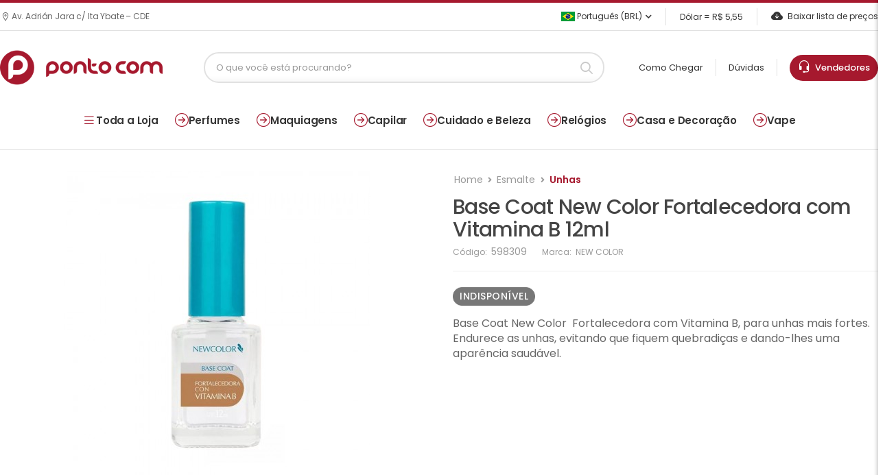

--- FILE ---
content_type: text/html; charset=ISO-8859-1
request_url: https://www.pontocom.com/produto/base-coat-new-color-fortalecedora-com-vitamina-b-12ml-pontocom
body_size: 15267
content:
<!DOCTYPE html>
<html lang="pt-br">
<head>
<meta charset="iso-8859-1">
<meta name="viewport" content="width=device-width, initial-scale=1.0, minimum-scale=1.0">
	
    <title>Base Coat New Color  Fortalecedora Com Vitamina B 12ml - Pontocom</title>

    <meta name="keywords" content="perfumes, bolsas, relogios, arguiles, tabacos, vape" />
    <meta name="description" content="Encontre Base Coat New Color  Fortalecedora com Vitamina B 12ml na PontoCom com os melhores preços do mercado. Aqui oferecemos produtos de qualidade excepcional" />
    <meta property="og:locale" content="pt_BR" />
	<meta property="og:title" content="Ponto Com Super Store" />
	<meta property="og:description" content="Buscamos entregar a solução perfeita para as necessidades do consumidor." />	
    <meta property="og:type" content="website" />
        <meta property="og:image" content="https://www.pontocom.com/img/p/IMG_598309_1.JPG"/>
        <meta property="og:site_name" content="Ponto Com" />
    
<base href="https://www.pontocom.com/">
<script>
        WebFontConfig = {
            google: { families: [ 'Poppins:400,500,600,700,800' ] }
        };
        ( function ( d ) {
            var wf = d.createElement( 'script' ), s = d.scripts[ 0 ];
            wf.src = 'js/webfont.js';
            wf.async = true;
            s.parentNode.insertBefore( wf, s );
        } )( document );
    </script>

<link rel="apple-touch-icon" sizes="57x57" href="apple-icon-57x57.png">
<link rel="apple-touch-icon" sizes="60x60" href="apple-icon-60x60.png">
<link rel="apple-touch-icon" sizes="72x72" href="apple-icon-72x72.png">
<link rel="apple-touch-icon" sizes="76x76" href="apple-icon-76x76.png">
<link rel="apple-touch-icon" sizes="114x114" href="apple-icon-114x114.png">
<link rel="apple-touch-icon" sizes="120x120" href="apple-icon-120x120.png">
<link rel="apple-touch-icon" sizes="144x144" href="apple-icon-144x144.png">
<link rel="apple-touch-icon" sizes="152x152" href="apple-icon-152x152.png">
<link rel="apple-touch-icon" sizes="180x180" href="apple-icon-180x180.png">
<link rel="icon" type="image/png" sizes="192x192"  href="android-icon-192x192.png">
<link rel="icon" type="image/png" sizes="32x32" href="favicon-32x32.png">
<link rel="icon" type="image/png" sizes="96x96" href="favicon-96x96.png">
<link rel="icon" type="image/png" sizes="16x16" href="favicon-16x16.png">
<link rel="manifest" href="manifest.json">
<meta name="msapplication-TileColor" content="#ffffff">
<meta name="msapplication-TileImage" content="ms-icon-144x144.png">
<meta name="theme-color" content="#ffffff">
<link rel="stylesheet" href="https://use.fontawesome.com/releases/v5.8.1/css/all.css">
<link rel="stylesheet" type="text/css" href="vendor/animate/animate.min.css">
<link href="https://cdn.jsdelivr.net/npm/bootstrap-icons/font/bootstrap-icons.css" rel="stylesheet">

<!-- Plugins CSS File -->
<link rel="stylesheet" type="text/css" href="vendor/magnific-popup/magnific-popup.min.css">
<link rel="stylesheet" type="text/css" href="vendor/owl-carousel/owl.carousel.min.css">

<!-- Main CSS File -->
<link rel="stylesheet" type="text/css" href="css/pontocom.css?v=1726ee73af59b74fc25d1c0781df4f8fe407">
<link rel="stylesheet" href="https://cdn.jsdelivr.net/npm/@fancyapps/ui@4.0.31/dist/fancybox.css" />
<style>
:root {
--primary: #a6192e;
--text: #222;
--text-light: #555;
--border: #eee;
}
</style>
	
<!-- Global site tag (gtag.js) - Google Analytics -->
<script async src="https://www.googletagmanager.com/gtag/js?id=G-M4YSMWEH68"></script>
<script>
window.dataLayer = window.dataLayer || [];
function gtag(){dataLayer.push(arguments);}
gtag('js', new Date());
gtag('config', 'G-M4YSMWEH68');
</script>
	
</head>
<body>
<div class="page-wrapper">
  <h1 class="d-none">PONTO COM S.A</h1>
  <header class="header">
    <div class="header-top">
      <div class="container">
		<div class="header-left">
						<p class="welcome-msg"><i class="d-icon-map"></i> Av. Adrián Jara c/ Ita Ybate – CDE</p>
					</div>  
        <div class="header-right">
          <div class="dropdown ml-5">
                        <a href="#language"> <img src="images/br.png" width="20">&nbsp;Português (BRL) </a>
            <ul class="dropdown-box">
              <li> <a href="language/es"><img src="images/py.png" width="20">&nbsp;Espanhol</a> </li>
            </ul>
                      </div>
		  	
          <span class="divider"></span> <a>Dólar = R$
          5,55          </a>
		  	
		  <span class="divider"></span> <a href="lista-txt" class="help d-lg-show"><i class="bi bi-cloud-arrow-down-fill"></i>
          Baixar lista de preços          </a> </div>
      </div>
    </div>
    <div class="header-middle sticky-header fix-top sticky-content">
      <div class="container">
        <div class="header-left"> <a href="javascript:;" class="mobile-menu-toggle"> <i class="d-icon-bars2"></i> </a> <a href="./" class="logo mr-4"> <img src="logo.png?v=1" alt="logo" /> </a> </div>
        <div class="header-center mr-xl-6 ml-xl-8">
		  	
          <div class="header-search hs-simple mr-0">
            <form action="./" method="get" class="input-wrapper">
              <input type="text" class="form-control" name="b" id="search" placeholder="O que você está procurando?" autocomplete="off" required >
              <button class="btn btn-sm btn-search" type="submit"><i class="d-icon-search"></i></button>
            </form>
            <div id="search-results" class="search-results-dropdown"></div>
          </div>
		          </div>
        <div class="header-right"> <a href="como-chegar">
          Como Chegar          </a> <span class="divider"></span> <a href="faq">
          Dúvidas          </a> <span class="divider"></span> <a class="box-atendimento" href="vendedores"> 
			<i style="font-size: 19px;" class="bi bi-headset"></i>&nbsp;&nbsp;Vendedores
          </a> </div>
      </div>
    </div>
	  
	  
	  	  
  </header>
  <!-- End Header --> 
	
  <nav class="menu-top"><a data-menu="all"><i class="bi bi-list"></i> Toda a Loja</a><a href="categoria/perfumes-body-splash-perfume-feminino-masculino-unissex" data-menu="171"><i class="bi bi-arrow-right-circle"></i> Perfumes</a><a href="categoria/maquiagens-acessorios-de-maquiagem-boca-batom-gloss-lapis-para-protetor-labial-corpo-olhos-delineado" data-menu="116"><i class="bi bi-arrow-right-circle"></i> Maquiagens</a><a href="categoria/cabelo-acessorios-para-condicionador-cuidado-pessoal-barbeador-chapinha-cortador-de-escova-eletrica-" data-menu="177"><i class="bi bi-arrow-right-circle"></i> Capilar</a><a href="categoria/cuidado-e-beleza" data-menu="561"><i class="bi bi-arrow-right-circle"></i> Cuidado e Beleza</a><a href="categoria/relogios-feminino-masculino-unissex" data-menu="172"><i class="bi bi-arrow-right-circle"></i> Relógios</a><a href="categoria/casa-e-decoracao-artigos-decorativos-cozinha-eletrodomesticos-louca-festa" data-menu="363"><i class="bi bi-arrow-right-circle"></i> Casa e Decoração</a><a href="categoria/vape-acessorios-para-atomizador-bateria-coil-essencia-freebase-nic-salt-18mg-24mg-25mg-30mg-35mg-48m" data-menu="365"><i class="bi bi-arrow-right-circle"></i> Vape</a></nav><div class="submenu" id="submenu-171"><div class="container"><div class="col"><div class="col-title">Perfumes Arabes</div> <a href="categoria/feminino">Feminino</a> <a href="categoria/masculino">Masculino</a> <a href="categoria/unisex">Unisex</a></div><div class="col"><div class="col-title">Perfumes</div> <a href="categoria/perfume-masculino">Perfume Masculino</a> <a href="categoria/perfume-feminino">Perfume Feminino</a> <a href="categoria/perfume-unissex">Perfume Unissex</a> <a href="categoria/body-splash">Body Splash</a> <a href="categoria/perfume-infantil">Perfume Infantil</a> <a href="categoria/set-de-perfume">Set de Perfume</a> <a href="categoria/decants">Decants</a> <a href="categoria/perfumes-nicho">Perfumes Nicho</a></div></div></div><div class="submenu" id="submenu-116"><div class="container"><div class="col"><div class="col-title">Rosto</div> <a href="categoria/base-facial">Base Facial</a> <a href="categoria/primer">Primer</a> <a href="categoria/po-facial">Pó Facial</a> <a href="categoria/iluminador">Iluminador</a> <a href="categoria/corretivo">Corretivo</a> <a href="categoria/po-bronzer">Bronzer</a> <a href="categoria/blush">Blush</a> <a href="categoria/demaquilante">Removedor de Maquiagem</a> <a href="categoria/fixador-de-maquiagem">Fixador de Maquiagem</a> <a href="categoria/contour">Contour</a></div><div class="col"><div class="col-title">Olhos</div> <a href="categoria/sombra">Sombras</a> <a href="categoria/lapis-para-olhos">Lápis para Olhos</a> <a href="categoria/delineador">Delineador</a> <a href="categoria/mascara-para-cilios">Máscara para Cílios</a> <a href="categoria/sobrancelha">Sobrancelhas</a> <a href="categoria/paleta">Paleta</a> <a href="categoria/pigmentos">Pigmentos</a> <a href="categoria/cilios-posticos">Cílios Postiços</a></div><div class="col"><div class="col-title">Boca</div> <a href="categoria/lapis-para-boca">Lápis para Boca</a> <a href="categoria/batom">Batom</a> <a href="categoria/gloss">Gloss</a> <a href="categoria/protetor-labial">Bálsamos e Protetores Labiais</a> <a href="categoria/lip-tint">Lip Tint</a></div><div class="col"><div class="col-title">Maquiagens</div> <a href="categoria/corpo">Corpo</a> <a href="categoria/acessorios-de-maquiagem">Acessórios de Maquiagem</a> <a href="categoria/maquiagem-kids">Maquiagem Kids</a> <a href="categoria/maleta">Maleta e Kits de Maquiagem</a></div></div></div><div class="submenu" id="submenu-177"><div class="container"><div class="col"><div class="col-title">Shampoo</div> <a href="categoria/shampoo-feminino">Shampoo Feminino</a> <a href="categoria/shampoo-masculino">Shampoo Masculino</a> <a href="categoria/criancas">Crianças</a> <a href="categoria/shampoo-a-seco">Shampoo a Seco</a></div><div class="col"><div class="col-title">Finalizador</div> <a href="categoria/leave-in">Leave-In</a> <a href="categoria/gel">Gel</a> <a href="categoria/mousse">Mousse</a> <a href="categoria/spray">Spray</a> <a href="categoria/cera">Cera</a> <a href="categoria/serum-para-cabelo">Sérum para Cabelo</a> <a href="categoria/oleo-capilar">Óleo Capilar</a> <a href="categoria/creme-capilar">Creme capilar</a> <a href="categoria/texturizador">Texturizador</a></div><div class="col"><div class="col-title">Capilar</div> <a href="categoria/condicionador">Condicionador</a> <a href="categoria/acessorios-para-cabelo">Acessórios para cabelo</a> <a href="categoria/tratamento-capilar">Tratamento Capilar</a> <a href="categoria/tintura-para-cabelo">Tinte Capilar</a> <a href="categoria/kit-capilar">Kit-Capilar</a> <a href="categoria/perfume-para-cabelo">Perfume para Cabelo</a></div></div></div><div class="submenu" id="submenu-561"><div class="container"><div class="col"><div class="col-title">Cosméticos</div> <a href="categoria/tratamento-facial">Tratamento Facial</a> <a href="categoria/tratamento-corporal">Tratamento Corporal</a></div><div class="col"><div class="col-title">Corpo e Banho</div> <a href="categoria/locoes-e-cremes-corporais">Loções e Cremes Corporais</a> <a href="categoria/sabonetes">Sabonetes e Gel de Banho</a> <a href="categoria/esfoliante">Esfoliante e Esponjas de Banho</a> <a href="categoria/bronzeador">Bronzeador</a> <a href="categoria/protetor-solar">Protetor Solar</a> <a href="categoria/desodorantes-e-antitranspirantes">Desodorantes e Antitranspirantes</a> <a href="categoria/alcool-desinfetante">Álcool Desinfetante</a> <a href="categoria/cintas-e-sutias">Cintas e Sutiãs</a> <a href="categoria/lencos-umedecidos">Lenços Umedecidos</a> <a href="categoria/depilacao-corporal">Depilaçâo Corporal</a> <a href="categoria/barba">Barba</a></div><div class="col"><div class="col-title">Cuidado e Beleza</div> <a href="categoria/estetica">Estética</a></div></div></div><div class="submenu" id="submenu-172"><div class="container"><div class="col"><div class="col-title">Relógios</div> <a href="categoria/relogios-masculino">Relógios Masculino</a> <a href="categoria/relogios-feminino">Relógios Feminino</a> <a href="categoria/relogios-unissex">Relógios Unissex</a> <a href="categoria/estojos-e-suportes">Estojos e Suportes</a></div></div></div><div class="submenu" id="submenu-363"><div class="container"><div class="col"><div class="col-title">Casa e Decoração</div> <a href="categoria/cozinha-eletrodomesticos-louca">Louça</a> <a href="categoria/festa">Festa</a> <a href="categoria/artigos-decorativos">Artigos Decorativos</a> <a href="categoria/brinquedos">Brinquedos</a> <a href="categoria/desodorizador-de-ar">Spray Ambientador</a></div></div></div><div class="submenu" id="submenu-365"><div class="container"><div class="col"><div class="col-title">Essência Vape</div> <a href="categoria/freebase">FreeBase</a> <a href="categoria/nic-salt-18mg-24mg-25mg-30mg-35mg-48mg-50mg">Nic Salt</a></div><div class="col"><div class="col-title">Vape</div> <a href="categoria/atomizador">Atomizador</a> <a href="categoria/ferramentas-para-vape">Ferramentas para Vape</a> <a href="categoria/bateria">Bateria</a> <a href="categoria/coil">Coil</a> <a href="categoria/mod">Mod</a> <a href="categoria/acessorios-para-vape">Acessórios para Vape</a> <a href="categoria/pods">Pods</a> <a href="categoria/kit-vape">Kit Vape</a> <a href="categoria/nicotine-pouches">Nicotine Pouches</a></div></div></div>
        <div class="submenu" id="submenu-all">
            <div class="container">
                <div class="submenu-grid">
                    <div class="links-wrapper">
                        <a href="categoria/perfumes-body-splash-perfume-feminino-masculino-unissex">Perfumes</a><a href="categoria/maquiagens-acessorios-de-maquiagem-boca-batom-gloss-lapis-para-protetor-labial-corpo-olhos-delineado">Maquiagens</a><a href="categoria/cabelo-acessorios-para-condicionador-cuidado-pessoal-barbeador-chapinha-cortador-de-escova-eletrica-">Capilar</a><a href="categoria/cuidado-e-beleza">Cuidado e Beleza</a><a href="categoria/relogios-feminino-masculino-unissex">Relógios</a><a href="categoria/casa-e-decoracao-artigos-decorativos-cozinha-eletrodomesticos-louca-festa">Casa e Decoração</a><a href="categoria/vape-acessorios-para-atomizador-bateria-coil-essencia-freebase-nic-salt-18mg-24mg-25mg-30mg-35mg-48m">Vape</a><a href="categoria/esporte-e-lazer-calcados-inflaveis">Esporte e Lazer</a><a href="categoria/unhas-esmalte-removedor-de">Unhas</a><a href="categoria/tabacos-acessorios-para-tabacaria-arguile-carvoes-essencias-mangueira-piteira-prato-rosh-stem-vaso-c">Tabacos</a><a href="categoria/headshop-acessorios-armazenador-bong-bubbler-coletor-dabber-pipes-vaporizador-de-ervas">Headshop</a><a href="categoria/cbd-capsulas-creme-topicos-essencia-oleo-e-tinturas">CBD</a><a href="categoria/eletronicos">Eletrônicos</a><a href="categoria/pod-descartavel">Descartáveis</a><a href="categoria/electrodomesticos">Eletrodomésticos</a><a href="categoria/moda">Moda</a>
                    </div>
                </div>
            </div>
        </div>	
  
  <div class="linha"></div>
<main class="main mt-6 single-product">
			<div class="page-content mb-10 pb-6">
				<div class="container">
					<div class="product product-single row mb-7">
						<div class="col-md-6 sticky-sidebar-wrapper">
							<div class="custom-product-gallery sticky-sidebar" data-sticky-options='{"minWidth": 767}'><div class="d-flex justify-content-center align-items-center mb-3">
                        <div class="custom-gallery-main-item text-center">
                            <a href="img/g/IMG_598309_1.JPG?v=1769147092"
                               data-fancybox="produto-598309"
                               data-thumb="img/p/IMG_598309_1.JPG?v=1769147092">
                                <img src="img/m/IMG_598309_1.JPG?v=1769147092"
                                     class="img-fluid mx-auto d-block"
                                     style="max-width: 100%; height: auto; cursor: zoom-in; max-height: 500px;">
                            </a>
                        </div></div></div>						</div>
						<div class="col-md-6">
							<div class="product-details">
								<div class="product-navigation">
									
									<ul class="breadcrumb breadcrumb-lg">
										<li class="breadcrumb-item"><a href="./">Home</a></li>
        								<li class="breadcrumb-item text-nowrap"><a href="categoria/esmalte">Esmalte</a><li class="breadcrumb-item text-nowrap active" aria-current="page"><a href="categoria/unhas-esmalte-removedor-de">Unhas</a></li>									</ul>

								</div>								

								<h1 class="product-name ">Base Coat New Color  Fortalecedora com Vitamina B 12ml</h1>
								<div class="product-meta">
									C&oacute;digo: <span class="product-sku">598309</span>
																		Marca: 
									<span class="product-brand">
									NEW COLOR									</span>
																	</div>
								
								<hr class="product-divider">
								
																
								<div class="product-price"><span class="is-not-stock">indisponível</span></div>
								
																
																<p class="product-short-desc">Base Coat New Color&nbsp; Fortalecedora com Vitamina B, para unhas mais fortes. Endurece as unhas, evitando que fiquem quebradi&ccedil;as e dando-lhes uma apar&ecirc;ncia saud&aacute;vel.</p>
																
																
							</div>
						</div>
					</div>
					
	<div id="product-tab-description">
    <div class="mt-6" style="display: flex; flex-wrap: nowrap; gap: 20px; align-items: flex-start;">

        <!-- Coluna de Características -->
        
        <!-- Coluna de Vídeo -->
        
    </div>
</div>



										<section class="pt-3 mt-10">
						<h2 class="title justify-content-center">Produtos relacionados</h2>

						<div class="owl-carousel owl-theme owl-nav-full row cols-2 cols-md-3 cols-lg-4"
							data-owl-options="{
							'items': 5,
							'nav': false,
							'loop': false,
							'dots': true,
							'margin': 20,
							'responsive': {
								'0': {
									'items': 2
								},
								'768': {
									'items': 3
								},
								'992': {
									'items': 4,
									'dots': false,
									'nav': true
								}
							}
						}">
							
												
				  		
				<div class="product-wrap">
				  <div class="product">
					<figure class="product-media">
					  <a href="produto/esmalte-carey-9-free-no-024-9ml-pontocom" title="Esmalte Carey 9 Free No. 024 9ml">
						<img src="produtos_img/t/IMG_625555_1.JPG" data-original="produtos_img/v/IMG_625555_1.JPG" alt="Esmalte Carey 9 Free No. 024 9ml" class="img lazy product-image">
					  </a>
					  <div class="product-action-vertical">
						<a href="#" class="btn-product-icon btn-wishlist" title="Lista de orçamento" data-product='{&quot;name&quot;:&quot;Esmalte Carey 9 Free No. 024 9ml&quot;,&quot;code&quot;:&quot;625555&quot;,&quot;image&quot;:&quot;produtos_img\/v\/IMG_625555_1.JPG&quot;,&quot;price&quot;:&quot;U$ 0,80&quot;}'>
									<i class="fas fa-shopping-cart"></i>
								</a>
					  </div>
					</figure>
					<div class="product-details">
					  <div class="product-sku">
						<small>Ref.: <b>625555</b></small>
					  </div>
					  <h3 class="product-name">
						<a href="produto/esmalte-carey-9-free-no-024-9ml-pontocom" title="Esmalte Carey 9 Free No. 024 9ml">Esmalte Carey 9 Free No. 024 9ml</a>
					  </h3>
					  
				 <div class="product-price"> U$ 0,80 </div>
				

					</div>
				  </div>
				</div>
			
				<div class="product-wrap">
				  <div class="product">
					<figure class="product-media">
					  <a href="produto/esmalte-de-unhas-new-color-5-free-no-7-10-12ml-pontocom" title="Esmalte de Unhas New Color 5 Free No. 7.10 12ml">
						<img src="produtos_img/t/IMG_609081_1.JPG" data-original="produtos_img/v/IMG_609081_1.JPG" alt="Esmalte de Unhas New Color 5 Free No. 7.10 12ml" class="img lazy product-image">
					  </a>
					  <div class="product-action-vertical">
						<a href="#" class="btn-product-icon btn-wishlist" title="Lista de orçamento" data-product='{&quot;name&quot;:&quot;Esmalte de Unhas New Color 5 Free No. 7.10 12ml&quot;,&quot;code&quot;:&quot;609081&quot;,&quot;image&quot;:&quot;produtos_img\/v\/IMG_609081_1.JPG&quot;,&quot;price&quot;:&quot;U$ 1,00&quot;}'>
									<i class="fas fa-shopping-cart"></i>
								</a>
					  </div>
					</figure>
					<div class="product-details">
					  <div class="product-sku">
						<small>Ref.: <b>609081</b></small>
					  </div>
					  <h3 class="product-name">
						<a href="produto/esmalte-de-unhas-new-color-5-free-no-7-10-12ml-pontocom" title="Esmalte de Unhas New Color 5 Free No. 7.10 12ml">Esmalte de Unhas New Color 5 Free No. 7.10 12ml</a>
					  </h3>
					  
				 <div class="product-price"> U$ 1,00 </div>
				

					</div>
				  </div>
				</div>
			
				<div class="product-wrap">
				  <div class="product">
					<figure class="product-media">
					  <a href="produto/base-coat-new-color-corrector-12ml-pontocom" title="Base Coat New Color Corretiva 12ml">
						<img src="produtos_img/t/IMG_609043_1.JPG" data-original="produtos_img/v/IMG_609043_1.JPG" alt="Base Coat New Color Corretiva 12ml" class="img lazy product-image">
					  </a>
					  <div class="product-action-vertical">
						<a href="#" class="btn-product-icon btn-wishlist" title="Lista de orçamento" data-product='{&quot;name&quot;:&quot;Base Coat New Color Corretiva 12ml&quot;,&quot;code&quot;:&quot;609043&quot;,&quot;image&quot;:&quot;produtos_img\/v\/IMG_609043_1.JPG&quot;,&quot;price&quot;:&quot;U$ 1,20&quot;}'>
									<i class="fas fa-shopping-cart"></i>
								</a>
					  </div>
					</figure>
					<div class="product-details">
					  <div class="product-sku">
						<small>Ref.: <b>609043</b></small>
					  </div>
					  <h3 class="product-name">
						<a href="produto/base-coat-new-color-corrector-12ml-pontocom" title="Base Coat New Color Corretiva 12ml">Base Coat New Color Corretiva 12ml</a>
					  </h3>
					  
				 <div class="product-price"> U$ 1,20 </div>
				

					</div>
				  </div>
				</div>
			
				<div class="product-wrap">
				  <div class="product">
					<figure class="product-media">
					  <a href="produto/esmalte-em-gel-gairriy-044-15ml-pontocom" title="Esmalte em Gel Gairriy 044 15ml">
						<img src="produtos_img/t/IMG_691888_1.JPG" data-original="produtos_img/v/IMG_691888_1.JPG" alt="Esmalte em Gel Gairriy 044 15ml" class="img lazy product-image">
					  </a>
					  <div class="product-action-vertical">
						<a href="#" class="btn-product-icon btn-wishlist" title="Lista de orçamento" data-product='{&quot;name&quot;:&quot;Esmalte em Gel Gairriy 044 15ml&quot;,&quot;code&quot;:&quot;691888&quot;,&quot;image&quot;:&quot;produtos_img\/v\/IMG_691888_1.JPG&quot;,&quot;price&quot;:&quot;U$ 3,50&quot;}'>
									<i class="fas fa-shopping-cart"></i>
								</a>
					  </div>
					</figure>
					<div class="product-details">
					  <div class="product-sku">
						<small>Ref.: <b>691888</b></small>
					  </div>
					  <h3 class="product-name">
						<a href="produto/esmalte-em-gel-gairriy-044-15ml-pontocom" title="Esmalte em Gel Gairriy 044 15ml">Esmalte em Gel Gairriy 044 15ml</a>
					  </h3>
					  
				 <div class="product-price"> U$ 3,50 </div>
				

					</div>
				  </div>
				</div>
			
				<div class="product-wrap">
				  <div class="product">
					<figure class="product-media">
					  <a href="produto/esmalte-em-gel-another-sexy-oval-nkl-01-pontocom" title="Esmalte em Gel Another Sexy Oval NKL01">
						<img src="produtos_img/t/IMG_585149_1.JPG" data-original="produtos_img/v/IMG_585149_1.JPG" alt="Esmalte em Gel Another Sexy Oval NKL01" class="img lazy product-image">
					  </a>
					  <div class="product-action-vertical">
						<a href="#" class="btn-product-icon btn-wishlist" title="Lista de orçamento" data-product='{&quot;name&quot;:&quot;Esmalte em Gel Another Sexy Oval NKL01&quot;,&quot;code&quot;:&quot;585149&quot;,&quot;image&quot;:&quot;produtos_img\/v\/IMG_585149_1.JPG&quot;,&quot;price&quot;:&quot;U$ 3,50&quot;}'>
									<i class="fas fa-shopping-cart"></i>
								</a>
					  </div>
					</figure>
					<div class="product-details">
					  <div class="product-sku">
						<small>Ref.: <b>585149</b></small>
					  </div>
					  <h3 class="product-name">
						<a href="produto/esmalte-em-gel-another-sexy-oval-nkl-01-pontocom" title="Esmalte em Gel Another Sexy Oval NKL01">Esmalte em Gel Another Sexy Oval NKL01</a>
					  </h3>
					  
				 <div class="product-price"> U$ 3,50 </div>
				

					</div>
				  </div>
				</div>
			
				<div class="product-wrap">
				  <div class="product">
					<figure class="product-media">
					  <a href="produto/esmalte-em-gel-qshy-uv-led-57-15ml-pontocom" title="Esmalte em Gel QSHY UV/LED 57 15ml">
						<img src="produtos_img/t/IMG_584357_1.JPG" data-original="produtos_img/v/IMG_584357_1.JPG" alt="Esmalte em Gel QSHY UV/LED 57 15ml" class="img lazy product-image">
					  </a>
					  <div class="product-action-vertical">
						<a href="#" class="btn-product-icon btn-wishlist" title="Lista de orçamento" data-product='{&quot;name&quot;:&quot;Esmalte em Gel QSHY UV\/LED 57 15ml&quot;,&quot;code&quot;:&quot;584357&quot;,&quot;image&quot;:&quot;produtos_img\/v\/IMG_584357_1.JPG&quot;,&quot;price&quot;:&quot;U$ 3,00&quot;}'>
									<i class="fas fa-shopping-cart"></i>
								</a>
					  </div>
					</figure>
					<div class="product-details">
					  <div class="product-sku">
						<small>Ref.: <b>584357</b></small>
					  </div>
					  <h3 class="product-name">
						<a href="produto/esmalte-em-gel-qshy-uv-led-57-15ml-pontocom" title="Esmalte em Gel QSHY UV/LED 57 15ml">Esmalte em Gel QSHY UV/LED 57 15ml</a>
					  </h3>
					  
				 <div class="product-price"> U$ 3,00 </div>
				

					</div>
				  </div>
				</div>
			
				<div class="product-wrap">
				  <div class="product">
					<figure class="product-media">
					  <a href="produto/esmalte-em-gel-another-sexy-oval-vl06" title="Esmalte em Gel Another Sexy Oval VL06">
						<img src="produtos_img/t/IMG_582940_1.JPG" data-original="produtos_img/v/IMG_582940_1.JPG" alt="Esmalte em Gel Another Sexy Oval VL06" class="img lazy product-image">
					  </a>
					  <div class="product-action-vertical">
						<a href="#" class="btn-product-icon btn-wishlist" title="Lista de orçamento" data-product='{&quot;name&quot;:&quot;Esmalte em Gel Another Sexy Oval VL06&quot;,&quot;code&quot;:&quot;582940&quot;,&quot;image&quot;:&quot;produtos_img\/v\/IMG_582940_1.JPG&quot;,&quot;price&quot;:&quot;U$ 3,50&quot;}'>
									<i class="fas fa-shopping-cart"></i>
								</a>
					  </div>
					</figure>
					<div class="product-details">
					  <div class="product-sku">
						<small>Ref.: <b>582940</b></small>
					  </div>
					  <h3 class="product-name">
						<a href="produto/esmalte-em-gel-another-sexy-oval-vl06" title="Esmalte em Gel Another Sexy Oval VL06">Esmalte em Gel Another Sexy Oval VL06</a>
					  </h3>
					  
				 <div class="product-price"> U$ 3,50 </div>
				

					</div>
				  </div>
				</div>
			
				<div class="product-wrap">
				  <div class="product">
					<figure class="product-media">
					  <a href="produto/fortalecedor-de-unhas-sally-hansen-strengthening-top-coat" title="Fortalecedor de Unhas Sally Hansen Strengthening Top Coat">
						<img src="produtos_img/t/IMG_198288_1.JPG" data-original="produtos_img/v/IMG_198288_1.JPG" alt="Fortalecedor de Unhas Sally Hansen Strengthening Top Coat" class="img lazy product-image">
					  </a>
					  <div class="product-action-vertical">
						<a href="#" class="btn-product-icon btn-wishlist" title="Lista de orçamento" data-product='{&quot;name&quot;:&quot;Fortalecedor de Unhas Sally Hansen Strengthening Top Coat&quot;,&quot;code&quot;:&quot;198288&quot;,&quot;image&quot;:&quot;produtos_img\/v\/IMG_198288_1.JPG&quot;,&quot;price&quot;:&quot;U$ 4,00&quot;}'>
									<i class="fas fa-shopping-cart"></i>
								</a>
					  </div>
					</figure>
					<div class="product-details">
					  <div class="product-sku">
						<small>Ref.: <b>198288</b></small>
					  </div>
					  <h3 class="product-name">
						<a href="produto/fortalecedor-de-unhas-sally-hansen-strengthening-top-coat" title="Fortalecedor de Unhas Sally Hansen Strengthening Top Coat">Fortalecedor de Unhas Sally Hansen Strengthening Top Coat</a>
					  </h3>
					  
				 <div class="product-price"> U$ 4,00 </div>
				

					</div>
				  </div>
				</div>
			
				<div class="product-wrap">
				  <div class="product">
					<figure class="product-media">
					  <a href="produto/removedor-de-esmalte-new-color-com-vitamina-a-sem-acetona-75ml-pontocom" title="Removedor de Esmalte New Color com Vitamina A Sem Acetona 75ml">
						<img src="produtos_img/t/IMG_608978_1.JPG" data-original="produtos_img/v/IMG_608978_1.JPG" alt="Removedor de Esmalte New Color com Vitamina A Sem Acetona 75ml" class="img lazy product-image">
					  </a>
					  <div class="product-action-vertical">
						<a href="#" class="btn-product-icon btn-wishlist" title="Lista de orçamento" data-product='{&quot;name&quot;:&quot;Removedor de Esmalte New Color com Vitamina A Sem Acetona 75ml&quot;,&quot;code&quot;:&quot;608978&quot;,&quot;image&quot;:&quot;produtos_img\/v\/IMG_608978_1.JPG&quot;,&quot;price&quot;:&quot;U$ 1,00&quot;}'>
									<i class="fas fa-shopping-cart"></i>
								</a>
					  </div>
					</figure>
					<div class="product-details">
					  <div class="product-sku">
						<small>Ref.: <b>608978</b></small>
					  </div>
					  <h3 class="product-name">
						<a href="produto/removedor-de-esmalte-new-color-com-vitamina-a-sem-acetona-75ml-pontocom" title="Removedor de Esmalte New Color com Vitamina A Sem Acetona 75ml">Removedor de Esmalte New Color com Vitamina A Sem Acetona 75ml</a>
					  </h3>
					  
				 <div class="product-price"> U$ 1,00 </div>
				

					</div>
				  </div>
				</div>
			
				<div class="product-wrap">
				  <div class="product">
					<figure class="product-media">
					  <a href="produto/esmalte-base-new-color-tratamento-para-unhas-9-40-12ml-pontocom" title="Esmalte Base New Color Branqueador 9.40 12ml">
						<img src="produtos_img/t/IMG_785464_1.JPG" data-original="produtos_img/v/IMG_785464_1.JPG" alt="Esmalte Base New Color Branqueador 9.40 12ml" class="img lazy product-image">
					  </a>
					  <div class="product-action-vertical">
						<a href="#" class="btn-product-icon btn-wishlist" title="Lista de orçamento" data-product='{&quot;name&quot;:&quot;Esmalte Base New Color Branqueador 9.40 12ml&quot;,&quot;code&quot;:&quot;785464&quot;,&quot;image&quot;:&quot;produtos_img\/v\/IMG_785464_1.JPG&quot;,&quot;price&quot;:&quot;U$ 1,00&quot;}'>
									<i class="fas fa-shopping-cart"></i>
								</a>
					  </div>
					</figure>
					<div class="product-details">
					  <div class="product-sku">
						<small>Ref.: <b>785464</b></small>
					  </div>
					  <h3 class="product-name">
						<a href="produto/esmalte-base-new-color-tratamento-para-unhas-9-40-12ml-pontocom" title="Esmalte Base New Color Branqueador 9.40 12ml">Esmalte Base New Color Branqueador 9.40 12ml</a>
					  </h3>
					  
				 <div class="product-price"> U$ 1,00 </div>
				

					</div>
				  </div>
				</div>
			
				<div class="product-wrap">
				  <div class="product">
					<figure class="product-media">
					  <a href="produto/esmalte-de-unhas-new-color-21-free-no-1-12-12ml-pontocom" title="Esmalte de Unhas New Color 21 Free No. 1.12 12ml">
						<img src="produtos_img/t/IMG_609111_1.JPG" data-original="produtos_img/v/IMG_609111_1.JPG" alt="Esmalte de Unhas New Color 21 Free No. 1.12 12ml" class="img lazy product-image">
					  </a>
					  <div class="product-action-vertical">
						<a href="#" class="btn-product-icon btn-wishlist" title="Lista de orçamento" data-product='{&quot;name&quot;:&quot;Esmalte de Unhas New Color 21 Free No. 1.12 12ml&quot;,&quot;code&quot;:&quot;609111&quot;,&quot;image&quot;:&quot;produtos_img\/v\/IMG_609111_1.JPG&quot;,&quot;price&quot;:&quot;U$ 1,00&quot;}'>
									<i class="fas fa-shopping-cart"></i>
								</a>
					  </div>
					</figure>
					<div class="product-details">
					  <div class="product-sku">
						<small>Ref.: <b>609111</b></small>
					  </div>
					  <h3 class="product-name">
						<a href="produto/esmalte-de-unhas-new-color-21-free-no-1-12-12ml-pontocom" title="Esmalte de Unhas New Color 21 Free No. 1.12 12ml">Esmalte de Unhas New Color 21 Free No. 1.12 12ml</a>
					  </h3>
					  
				 <div class="product-price"> U$ 1,00 </div>
				

					</div>
				  </div>
				</div>
			
				<div class="product-wrap">
				  <div class="product">
					<figure class="product-media">
					  <a href="produto/esmalte-de-unhas-new-color-5-free-no-5-15-12ml-pontocom" title="Esmalte de Unhas New Color 5 Free No. 5.15 12ml">
						<img src="produtos_img/t/IMG_609234_1.JPG" data-original="produtos_img/v/IMG_609234_1.JPG" alt="Esmalte de Unhas New Color 5 Free No. 5.15 12ml" class="img lazy product-image">
					  </a>
					  <div class="product-action-vertical">
						<a href="#" class="btn-product-icon btn-wishlist" title="Lista de orçamento" data-product='{&quot;name&quot;:&quot;Esmalte de Unhas New Color 5 Free No. 5.15 12ml&quot;,&quot;code&quot;:&quot;609234&quot;,&quot;image&quot;:&quot;produtos_img\/v\/IMG_609234_1.JPG&quot;,&quot;price&quot;:&quot;U$ 1,00&quot;}'>
									<i class="fas fa-shopping-cart"></i>
								</a>
					  </div>
					</figure>
					<div class="product-details">
					  <div class="product-sku">
						<small>Ref.: <b>609234</b></small>
					  </div>
					  <h3 class="product-name">
						<a href="produto/esmalte-de-unhas-new-color-5-free-no-5-15-12ml-pontocom" title="Esmalte de Unhas New Color 5 Free No. 5.15 12ml">Esmalte de Unhas New Color 5 Free No. 5.15 12ml</a>
					  </h3>
					  
				 <div class="product-price"> U$ 1,00 </div>
				

					</div>
				  </div>
				</div>
			
				<div class="product-wrap">
				  <div class="product">
					<figure class="product-media">
					  <a href="produto/esmalte-de-unhas-new-color-21-free-no-3-16-12ml-pontocom" title="Esmalte de Unhas New Color 21 Free No.3.16 12ml">
						<img src="produtos_img/t/IMG_642903_1.JPG" data-original="produtos_img/v/IMG_642903_1.JPG" alt="Esmalte de Unhas New Color 21 Free No.3.16 12ml" class="img lazy product-image">
					  </a>
					  <div class="product-action-vertical">
						<a href="#" class="btn-product-icon btn-wishlist" title="Lista de orçamento" data-product='{&quot;name&quot;:&quot;Esmalte de Unhas New Color 21 Free No.3.16 12ml&quot;,&quot;code&quot;:&quot;642903&quot;,&quot;image&quot;:&quot;produtos_img\/v\/IMG_642903_1.JPG&quot;,&quot;price&quot;:&quot;U$ 1,00&quot;}'>
									<i class="fas fa-shopping-cart"></i>
								</a>
					  </div>
					</figure>
					<div class="product-details">
					  <div class="product-sku">
						<small>Ref.: <b>642903</b></small>
					  </div>
					  <h3 class="product-name">
						<a href="produto/esmalte-de-unhas-new-color-21-free-no-3-16-12ml-pontocom" title="Esmalte de Unhas New Color 21 Free No.3.16 12ml">Esmalte de Unhas New Color 21 Free No.3.16 12ml</a>
					  </h3>
					  
				 <div class="product-price"> U$ 1,00 </div>
				

					</div>
				  </div>
				</div>
			
				<div class="product-wrap">
				  <div class="product">
					<figure class="product-media">
					  <a href="produto/mascara-de-cilios-newcolor-extra-volumen-preto-intenso-pontocom" title="Máscara de Cílios New Color Extra Volumen Preto Intenso">
						<img src="produtos_img/t/IMG_814935_1.JPG" data-original="produtos_img/v/IMG_814935_1.JPG" alt="Máscara de Cílios New Color Extra Volumen Preto Intenso" class="img lazy product-image">
					  </a>
					  <div class="product-action-vertical">
						<a href="#" class="btn-product-icon btn-wishlist" title="Lista de orçamento" data-product='{&quot;name&quot;:&quot;M\u00e1scara de C\u00edlios New Color Extra Volumen Preto Intenso&quot;,&quot;code&quot;:&quot;814935&quot;,&quot;image&quot;:&quot;produtos_img\/v\/IMG_814935_1.JPG&quot;,&quot;price&quot;:&quot;U$ 4,00&quot;}'>
									<i class="fas fa-shopping-cart"></i>
								</a>
					  </div>
					</figure>
					<div class="product-details">
					  <div class="product-sku">
						<small>Ref.: <b>814935</b></small>
					  </div>
					  <h3 class="product-name">
						<a href="produto/mascara-de-cilios-newcolor-extra-volumen-preto-intenso-pontocom" title="Máscara de Cílios New Color Extra Volumen Preto Intenso">Máscara de Cílios New Color Extra Volumen Preto Intenso</a>
					  </h3>
					  
				 <div class="product-price"> U$ 4,00 </div>
				

					</div>
				  </div>
				</div>
										
						</div>
					</section>
									</div>
			</div>
		</main>  
  <!-- End Main -->
  <footer class="footer">
    <div class="footer-top">
      <div class="container">
        <div class="owl-carousel owl-theme owl-middle row cols-xl-4 cols-md-3 cols-sm-2 cols-2"
                        data-owl-options="{
                        'items': 3,
                        'margin': 0,
                        'dots': false,
                        'autoplay': true,
                        'responsive': {
                            '0': {
                                'items': 1
                            },
                            '576': {
                                'items': 1
                            },
                            '768': {
                                'items': 2
                            },
                            '992': {
                                'items': 3
                            }
                        }
                    }">
          <div class="icon-box icon-box-side slide-icon-box justify-content-center"> <i class="icon-box-icon d-icon-truck" style="font-size: 46px;"> </i>
            <div class="icon-box-content">
              <h4 class="icon-box-title">
                Não enviamos para o Brasil              </h4>
              <p>
                Vendas exclusivas no Paraguai              </p>
            </div>
          </div>
          <div class="icon-box icon-box-side slide-icon-box justify-content-center"> <i class="icon-box-icon d-icon-headphone"> </i>
            <div class="icon-box-content">
              <h4 class="icon-box-title">
                Horário de atendimento              </h4>
              <p>
                Seg. a Sex.: 07:00 - 16:00 hs              </p>
            </div>
          </div>
          <div class="icon-box icon-box-side slide-icon-box justify-content-center"> <i class="icon-box-icon d-icon-secure"> </i>
            <div class="icon-box-content">
              <h4 class="icon-box-title">
                Onde estamos              </h4>
              <p>
               Av. Adrián Jara c/ Ita Ybate – CDE              </p>
            </div>
          </div>
        </div>
      </div>
    </div>
    <div class="container">
      <div class="footer-middle">
        <div class="container p-0">
          <div class="row"> 
            
            <!-- Coluna 1: Logo (MAIOR) -->
            <div class="col-lg-4 col-md-12">
              <div class="widget widget-about"> <a href="./" class="logo-footer"> <img src="logo_slim.png" alt="logo-footer"/> </a>
                <div class="widget-body">
                  <p>Ponto Com Super Store:&nbsp;
                    desde 2002 oferece perfumes, cosméticos, relógios, bolsas, decoração, vape e tabacaria, sempre buscando entregar a solução perfeita para você.                  </p>
                </div>
                <div class="social-links">
                                    <a href="https://www.facebook.com/pontocompy" target="_blank" class="social-link social-facebook fab fa-facebook-f me-2"></a>
                                                      <a href="https://www.instagram.com/pontocom.py" target="_blank" class="social-link social-instagram fab fa-instagram me-2"></a>
                                                      <a href="atendimento" target="_blank" class="social-link social-whatsapp fab fa-whatsapp"></a>
                                  </div>
              </div>
            </div>
            
            <!-- Coluna 2: Sobre Nós (MENOR) -->
            <div class="col-lg-2 col-md-3 col-sm-6">
              <div class="widget">
                <h4 class="widget-title">
                  Sobre nós                </h4>
                <ul class="widget-body">
                  <li><a href="quem-somos">
                    Quem somos                    </a></li>
                  <li><a href="como-chegar">
                    Como chegar                    </a></li>
					<li><a href="pagina/politica-de-privacidade.html">
                    Política de privacidade                    </a></li>
                </ul>
              </div>
            </div>
            
            <!-- Coluna 3: Atendimento (MENOR) -->
            <div class="col-lg-2 col-md-3 col-sm-6">
              <div class="widget">
                <h4 class="widget-title">
                  Atendimento                </h4>
                <ul class="widget-body">
                  <li><a href="lista-txt">
                    Lista de preços                    </a></li>
                  <li><a href="faq">
                    Perguntas frecuentes                    </a></li>
					<li><a href="vendedores">Vendedores</a></li>
                  <li><a href="atendimento" target="_blank">
                    Fale conosco                    </a></li>
                </ul>
              </div>
            </div>
            
            <!-- Coluna 4: Mapa (MAIOR - 100% da coluna, 150px de altura) -->
            <div class="col-lg-4 col-md-6 col-sm-12">
              <div class="widget">
                <h4 class="widget-title mb-2">
                  Localização                </h4>
                <div class="widget-body p-0">
                  <div class="map-container">
                    <iframe 
                  src="https://www.google.com/maps/embed?pb=!1m14!1m8!1m3!1d3027.9274786985725!2d-54.6095387548358!3d-25.510618820986103!3m2!1i1024!2i768!4f13.1!3m3!1m2!1s0x94f690000c35d5ad%3A0x752103dc8eff4312!2sPonto%20Com%20Super%20Store!5e0!3m2!1spt-BR!2sbr!4v1767640428478!5m2!1spt-BR!2sbr"
                  width="100%" 
                  height="150" 
                  style="border:0; border-radius:8px;"
                  allowfullscreen="" 
                  loading="lazy" 
                  referrerpolicy="no-referrer-when-downgrade"> </iframe>
                  </div>
                </div>
              </div>
			  
			   				
            </div>
          </div>
        </div>
      </div>
      
      <!-- Footer Bottom -->
      <div class="footer-bottom py-3" style="position: relative; border-top: 1px solid #dee2e6; overflow: hidden; min-height: 70px;">

    <div style="
        position: absolute;
        left: 50%;
        top: 50%;
        transform: translate(-50%, -50%);
        display: flex;
        align-items: center;
        justify-content: center;
        gap: 1.2rem;
        font-size: 1.1rem;
        white-space: nowrap;
        flex-wrap: wrap;
        text-align: center;
    ">
        <!-- Texto de copyright -->
        <span>
            © 2026 PONTO COM S.A - 
            Todos os direitos reservados.        </span>

        <!-- Separador vertical (apenas em desktop) -->
                    <span style="
                width: 1px;
                height: 1.6em;
                background-color: #adb5bd;
                display: inline-block;
                opacity: 0.7;
            "></span>
        
        <!-- Logo Evolutiva (aparece UMA VEZ) -->
        <a href="http://www.evolutiva.io" target="_blank" style="line-height: 1; margin-top: -2px;">
            <img src="evolutiva.png" width="59" height="auto" alt="Evolutiva" style="display: block;">
        </a>
    </div>

</div>
    </div>
  </footer>
  <!-- End Footer --> 
</div>

<!-- Scroll Top --> 
<a id="scroll-top" href="#top" title="Top" role="button" class="scroll-top"><i class="d-icon-arrow-up"></i></a> 

<!-- MobileMenu -->
<div class="mobile-menu-wrapper">
  <div class="mobile-menu-overlay"></div>
  <!-- End Overlay --> 
  <a class="mobile-menu-close" href="javascript:;"><i class="d-icon-times"></i></a> 
  <!-- End CloseButton -->
  <div class="mobile-menu-container scrollable">
    <form action="./" method="get" class="input-wrapper">
      <input type="text" class="form-control" name="b" autocomplete="off"                     placeholder="O que procura?" required />
      <button class="btn btn-search" type="submit"> <i class="d-icon-search"></i> </button>
    </form>
    <!-- End Search Form -->
    <ul class="mobile-menu mmenu-anim">
      <li><a href="categoria/perfumes-body-splash-perfume-feminino-masculino-unissex">Perfumes</a><ul><li><a href="categoria/perfumes-arabes">Perfumes Arabes</a></li><li><a href="categoria/perfume-masculino">Perfume Masculino</a></li><li><a href="categoria/perfume-feminino">Perfume Feminino</a></li><li><a href="categoria/perfume-unissex">Perfume Unissex</a></li><li><a href="categoria/body-splash">Body Splash</a></li><li><a href="categoria/perfume-infantil">Perfume Infantil</a></li><li><a href="categoria/set-de-perfume">Set de Perfume</a></li><li><a href="categoria/decants">Decants</a></li><li><a href="categoria/perfumes-nicho">Perfumes Nicho</a></li></ul></li><li><a href="categoria/maquiagens-acessorios-de-maquiagem-boca-batom-gloss-lapis-para-protetor-labial-corpo-olhos-delineado">Maquiagens</a><ul><li><a href="categoria/rosto-base-facial-blush-corretivo-demaquilante-iluminador-po-bronzer-primer">Rosto</a></li><li><a href="categoria/olhos-delineador-lapis-para-mascara-cilios-paleta-sobrancelha-sombra">Olhos</a></li><li><a href="categoria/boca-batom-gloss-lapis-para-protetor-labial">Boca</a></li><li><a href="categoria/corpo">Corpo</a></li><li><a href="categoria/acessorios-de-maquiagem">Acessórios de Maquiagem</a></li><li><a href="categoria/maquiagem-kids">Maquiagem Kids</a></li><li><a href="categoria/maleta">Maleta e Kits de Maquiagem</a></li></ul></li><li><a href="categoria/cabelo-acessorios-para-condicionador-cuidado-pessoal-barbeador-chapinha-cortador-de-escova-eletrica-">Capilar</a><ul><li><a href="categoria/shampoo-criancas-a-seco-feminino-masculino">Shampoo</a></li><li><a href="categoria/condicionador">Condicionador</a></li><li><a href="categoria/finalizador-cera-gel-leave-in-mousse-spray">Finalizador</a></li><li><a href="categoria/acessorios-para-cabelo">Acessórios para cabelo</a></li><li><a href="categoria/tratamento-capilar">Tratamento Capilar</a></li><li><a href="categoria/tintura-para-cabelo">Tinte Capilar</a></li><li><a href="categoria/kit-capilar">Kit-Capilar</a></li><li><a href="categoria/perfume-para-cabelo">Perfume para Cabelo</a></li></ul></li><li><a href="categoria/cuidado-e-beleza">Cuidado e Beleza</a><ul><li><a href="categoria/cosmeticos-maos-alcool-em-gel-pes-tratamento-corporal-facial">Cosméticos</a></li><li><a href="categoria/corpo-e-banho">Corpo e Banho</a></li><li><a href="categoria/estetica">Estética</a></li></ul></li><li><a href="categoria/relogios-feminino-masculino-unissex">Relógios</a><ul><li><a href="categoria/relogios-masculino">Relógios Masculino</a></li><li><a href="categoria/relogios-feminino">Relógios Feminino</a></li><li><a href="categoria/relogios-unissex">Relógios Unissex</a></li><li><a href="categoria/estojos-e-suportes">Estojos e Suportes</a></li></ul></li><li><a href="categoria/casa-e-decoracao-artigos-decorativos-cozinha-eletrodomesticos-louca-festa">Casa e Decoração</a><ul><li><a href="categoria/cozinha-eletrodomesticos-louca">Louça</a></li><li><a href="categoria/festa">Festa</a></li><li><a href="categoria/artigos-decorativos">Artigos Decorativos</a></li><li><a href="categoria/brinquedos">Brinquedos</a></li><li><a href="categoria/desodorizador-de-ar">Spray Ambientador</a></li></ul></li><li><a href="categoria/vape-acessorios-para-atomizador-bateria-coil-essencia-freebase-nic-salt-18mg-24mg-25mg-30mg-35mg-48m">Vape</a><ul><li><a href="categoria/ferramentas-para-vape">Ferramentas para Vape</a></li><li><a href="categoria/essencia-vape-freebase-nic-salt-18mg-24mg-25mg-30mg-35mg-48mg-50mg">Essência Vape</a></li><li><a href="categoria/coil">Coil</a></li><li><a href="categoria/atomizador">Atomizador</a></li><li><a href="categoria/mod">Mod</a></li><li><a href="categoria/bateria">Bateria</a></li><li><a href="categoria/acessorios-para-vape">Acessórios para Vape</a></li><li><a href="categoria/pods">Pods</a></li><li><a href="categoria/kit-vape">Kit Vape</a></li><li><a href="categoria/nicotine-pouches">Nicotine Pouches</a></li></ul></li><li><a href="categoria/esporte-e-lazer-calcados-inflaveis">Esporte e Lazer</a><ul><li><a href="categoria/calcados">Calçados</a></li><li><a href="categoria/inflaveis">Infláveis</a></li><li><a href="categoria/artigos-esportivos">Artigos Esportivos</a></li></ul></li><li><a href="categoria/unhas-esmalte-removedor-de">Unhas</a><ul><li><a href="categoria/esmalte">Esmalte</a></li><li><a href="categoria/removedor-de-esmalte">Removedor de esmalte</a></li><li><a href="categoria/equipamento-para-manicure-e-pedicure">Equipamento para manicure e pedicure</a></li><li><a href="categoria/nail-art">Nail Art</a></li><li><a href="categoria/acessorios-unhas">Acessórios-Unhas</a></li></ul></li><li><a href="categoria/tabacos-acessorios-para-tabacaria-arguile-carvoes-essencias-mangueira-piteira-prato-rosh-stem-vaso-c">Tabacos</a><ul><li><a href="categoria/charutos">Charutos</a></li><li><a href="categoria/arguile-acessorios-para-carvoes-essencias-mangueira-piteira-prato-rosh-stem-vaso">Arguile</a></li><li><a href="categoria/acessorios-para-tabacaria">Acessórios para Tabacaria</a></li></ul></li><li><a href="categoria/headshop-acessorios-armazenador-bong-bubbler-coletor-dabber-pipes-vaporizador-de-ervas">Headshop</a><ul><li><a href="categoria/armazenador">Armazenador</a></li><li><a href="categoria/bong">Bong</a></li><li><a href="categoria/bubbler">Bubbler</a></li><li><a href="categoria/dabber">Dabber</a></li><li><a href="categoria/pipes">Pipes</a></li><li><a href="categoria/acessorios-headshop">Acessórios Headshop</a></li><li><a href="categoria/vaporizador-de-ervas">Vaporizador de Ervas</a></li><li><a href="categoria/seda">Seda</a></li><li><a href="categoria/cultivo-e-extracao">Cultivo e Extração</a></li><li><a href="categoria/coletor">Coletor</a></li></ul></li><li><a href="categoria/cbd-capsulas-creme-topicos-essencia-oleo-e-tinturas">CBD</a><ul><li><a href="categoria/cbd-rolls">Rolls</a></li><li><a href="categoria/essencia-cbd">Essência CBD</a></li><li><a href="categoria/oleo-e-tinturas">Óleo e Tinturas</a></li><li><a href="categoria/creme-topicos">Creme & Tópicos</a></li><li><a href="categoria/capsulas">Cápsulas</a></li></ul></li><li><a href="categoria/eletronicos">Eletrônicos</a></li><li><a href="categoria/pod-descartavel">Descartáveis</a><ul><li><a href="categoria/descartavel-sem-nicotina">Descartável-Sem Nicotina</a></li><li><a href="categoria/descartavel-nicsalt">Descartável-NicSalt</a></li></ul></li><li><a href="categoria/electrodomesticos">Eletrodomésticos</a><ul><li><a href="categoria/cozinha">Cozinha</a></li><li><a href="categoria/cuidado-pessoal">Cuidado Pessoal</a></li><li><a href="categoria/purificadores-aromatizadores-e-outros">Purificadores, aromatizadores e outros</a></li><li><a href="categoria/saude">Saúde</a></li></ul></li><li><a href="categoria/moda">Moda</a><ul><li><a href="categoria/bolsas">Bolsas e Acessórios</a></li><li><a href="categoria/roupa">Roupa</a></li></ul></li>    </ul>
    <!-- End MobileMenu --> 
  </div>
</div>

<!-- Ícone flutuante do carrinho -->
<div class="cart-float"> <i class="fas fa-shopping-cart"></i> <span class="cart-count">0</span> </div>

<!-- Sidebar do carrinho -->
<div class="cart-sidebar">
  <div class="cart-sidebar-header">
    <h2>
      Orçamento    </h2>
  </div>
  <div class="cart-items"></div>
  <div class="cart-total">Total: U$ 0,00</div>
  <div class="cart-sidebar-footer">
    <button class="send-whatsapp"><i class="fab fa-whatsapp"></i>
    Enviar Orçamento    </button>
    <button class="close-sidebar"><i class="fas fa-times"></i>
    Fechar    </button>
  </div>
</div>

<!-- Plugins JS File --> 
<script src="vendor/jquery/jquery.min.js"></script> 
<script src="vendor/elevatezoom/jquery.elevatezoom.min.js"></script> 
<script src="vendor/magnific-popup/jquery.magnific-popup.min.js"></script> 
<script src="vendor/owl-carousel/owl.carousel.min.js"></script> 
<script src="vendor/jquery.plugin/jquery.plugin.min.js"></script> 
<script src="vendor/imagesloaded/imagesloaded.pkgd.min.js"></script> 
<script src="vendor/isotope/isotope.pkgd.min.js"></script> 
<script src="https://cdn.jsdelivr.net/npm/@fancyapps/ui@4.0.31/dist/fancybox.umd.js"></script> 
<script src="js/main.js?v=11ee73af59b74fc25d1c0781df4f8fe407"></script> 
<script src="js/lazyload.js"></script>
	
<!-- Meta Pixel Code -->
<script>
!function(f,b,e,v,n,t,s)
{if(f.fbq)return;n=f.fbq=function(){n.callMethod?
n.callMethod.apply(n,arguments):n.queue.push(arguments)};
if(!f._fbq)f._fbq=n;n.push=n;n.loaded=!0;n.version='2.0';
n.queue=[];t=b.createElement(e);t.async=!0;
t.src=v;s=b.getElementsByTagName(e)[0];
s.parentNode.insertBefore(t,s)}(window, document,'script',
'https://connect.facebook.net/en_US/fbevents.js');
fbq('init', '1353986065964489');
fbq('track', 'PageView');
</script>
<noscript><img height="1" width="1" style="display:none"
src="https://www.facebook.com/tr?id=1353986065964489&ev=PageView&noscript=1"
/></noscript>
<!-- End Meta Pixel Code -->

<script>
// ===============================================
// MENU TOPO COM SUBMENU (fluido)
// ===============================================
document.addEventListener('DOMContentLoaded', () => {
    const menuLinks = document.querySelectorAll('.menu-top a');
    const submenus   = document.querySelectorAll('.submenu');
    let activeLink   = null;
    let timeoutId    = null;

    const closeAll = () => {
        menuLinks.forEach(l => l.classList.remove('active'));
        submenus.forEach(s => s.classList.remove('active'));
        activeLink = null;
    };

    menuLinks.forEach(link => {
        link.addEventListener('mouseenter', () => {
            clearTimeout(timeoutId);
            closeAll();
            link.classList.add('active');
            const target = document.getElementById(`submenu-${link.dataset.menu}`);
            if (target) target.classList.add('active');
            activeLink = link;
        });
    });

    // Delay pequeno no mouseleave para não piscar quando o usuário passa pro submenu
    document.querySelector('.menu-top').addEventListener('mouseleave', () => {
        timeoutId = setTimeout(closeAll, 200);
    });

    submenus.forEach(sub => {
        sub.addEventListener('mouseenter', () => clearTimeout(timeoutId));
        sub.addEventListener('mouseleave', () => timeoutId = setTimeout(closeAll, 200));
    });
});

// ===============================================
// CARRINHO DE ORÇAMENTO (sessionStorage)
// ===============================================
document.addEventListener('DOMContentLoaded', () => {
    let cartItems = JSON.parse(sessionStorage.getItem('budgetCart') || '[]')
        .map(item => ({ ...item, quantity: item.quantity || 1 }));

    const parsePrice = str => str ? parseFloat(str.replace('U$ ', '').replace(/\./g, '').replace(',', '.')) || 0 : 0;

    const saveAndUpdate = () => {
        sessionStorage.setItem('budgetCart', JSON.stringify(cartItems));
        const totalUnits = cartItems.reduce((s, i) => s + i.quantity, 0);
        updateCartCount(totalUnits);
        updateCartSidebar(cartItems);
    };

    const updateCartCount = total => {
        const el = document.querySelector('.cart-count');
        const float = document.querySelector('.cart-float');
        if (!el || !float) return;
        el.textContent = total > 99 ? '99+' : total < 10 ? `0${total}` : total;
        float.classList.toggle('visible', total > 0);
    };

    const updateCartSidebar = items => {
        const container = document.querySelector('.cart-items');
        const totalEl   = document.querySelector('.cart-total');
        if (!container || !totalEl) return;

        container.innerHTML = '';
        let total = 0;

        items.forEach((item, i) => {
            const price    = parsePrice(item.price);
            const subtotal = price * item.quantity;
            total += subtotal;

            const div = document.createElement('div');
            div.className = 'cart-item';
            div.innerHTML = `
                <img src="${item.image}" alt="${item.name}">
                <div class="cart-item-details">
                    <h4>${item.name}</h4>
                    <p>Código: ${item.code}</p>
                    <p>Preço: ${item.price}</p>
                    <p>Subtotal: U$ ${subtotal.toFixed(2).replace('.', ',')}</p>
                    <div class="cart-item-quantity">
                        <button class="quantity-decrement" data-index="${i}">-</button>
                        <span>${item.quantity}</span>
                        <button class="quantity-increment" data-index="${i}">+</button>
                    </div>
                </div>
                <button class="cart-item-remove" data-index="${i}"><i class="fas fa-trash"></i></button>
            `;
            container.appendChild(div);
        });

        totalEl.textContent = `Total: U$ ${total.toFixed(2).replace('.', ',')}`;
        if (items.length === 0) document.querySelector('.cart-sidebar')?.classList.remove('open');
    };

    const animateCartFloat = () => {
        const el = document.querySelector('.cart-float');
        if (el) {
            el.classList.add('elastic');
            setTimeout(() => el.classList.remove('elastic'), 600);
        }
    };

    const sendToWhatsApp = items => {
        if (!items.length) return;
        let msg = 'Oi, tenho interesse nesses itens do orçamento:\n\n';
        let total = 0;
        items.forEach(item => {
            const price = parsePrice(item.price);
            const sub = price * item.quantity;
            total += sub;
            msg += `Produto: ${item.name}\nCódigo: ${item.code}\nPreço: ${item.price}\nQuantidade: ${item.quantity}\nSubtotal: U$ ${sub.toFixed(2).replace('.', ',')}\n\n`;
        });
        msg += `Total: U$ ${total.toFixed(2).replace('.', ',')}`;
        const url = `https://api.whatsapp.com/send?phone=595994510072&text=${encodeURIComponent(msg)}`;
        window.open(url, '_blank');
    };

    // Eventos delegados
    document.body.addEventListener('click', e => {
        // Adicionar via wishlist
        const wishlist = e.target.closest('.btn-wishlist');
        if (wishlist) {
            e.preventDefault();
            try {
                const data = JSON.parse(wishlist.dataset.product);
                if (!cartItems.some(i => i.code === data.code)) {
                    cartItems.push({ ...data, quantity: 1 });
                    saveAndUpdate();
                    animateCartFloat();
                }
            } catch (err) { console.error(err); }
            return;
        }

        // Adicionar via botão carrinho
        const btnCart = e.target.closest('.btn-cart');
        if (btnCart) {
            e.preventDefault();
            try {
                const form = btnCart.closest('.product-form');
                const qtyInput = form?.querySelector('.quantity');
                const qty = parseInt(qtyInput?.value, 10) || 1;
                const prodEl = btnCart.closest('.product');
                const data = JSON.parse(prodEl.dataset.product);

                const existing = cartItems.findIndex(i => i.code === data.code);
                if (existing === -1) cartItems.push({ ...data, quantity: qty });
                else cartItems[existing].quantity += qty;

                saveAndUpdate();
                animateCartFloat();
            } catch (err) { console.error(err); }
            return;
        }

        // Abrir sidebar
        if (e.target.closest('.cart-float')) {
            if (cartItems.length) document.querySelector('.cart-sidebar')?.classList.add('open');
        }

        // Fechar sidebar
        if (e.target.closest('.close-sidebar')) {
            document.querySelector('.cart-sidebar')?.classList.remove('open');
        }

        // Enviar WhatsApp
        if (e.target.closest('.send-whatsapp')) {
            sendToWhatsApp(cartItems);
            document.querySelector('.cart-sidebar')?.classList.remove('open');
        }

        // Quantidade +/-
        const inc = e.target.closest('.quantity-increment');
        const dec = e.target.closest('.quantity-decrement');
        const rem = e.target.closest('.cart-item-remove');

        if (inc) { cartItems[inc.dataset.index].quantity++; saveAndUpdate(); }
        if (dec && cartItems[dec.dataset.index].quantity > 1) { cartItems[dec.dataset.index].quantity--; saveAndUpdate(); }
        if (rem) { cartItems.splice(rem.dataset.index, 1); saveAndUpdate(); }
    });

    // Inicialização
    const totalUnits = cartItems.reduce((s, i) => s + i.quantity, 0);
    updateCartCount(totalUnits);
    updateCartSidebar(cartItems);
});

// ===============================================
// MENU LATERAL MOBILE + DEPARTAMENTOS
// ===============================================
document.addEventListener('DOMContentLoaded', () => {
    document.querySelector('.category-toggle')?.addEventListener('click', e => {
        e.preventDefault();
        document.querySelector('.sidebar-menu')?.classList.toggle('active');
    });

    document.querySelector('.close-menu')?.addEventListener('click', e => {
        e.preventDefault();
        document.querySelector('.sidebar-menu')?.classList.remove('active');
    });

    document.querySelectorAll('.department, .sub-department').forEach(el => {
        el.addEventListener('click', e => {
            e.preventDefault();
            const sub = el.nextElementSibling;
            if (sub?.classList.contains('sub-menu')) sub.classList.toggle('active');
        });
    });
});

// ===============================================
// BUSCA ASSISTIDA (XML + Cache)
// ===============================================
document.addEventListener('DOMContentLoaded', () => {
    const input   = document.getElementById('search');
    const results = document.getElementById('search-results');
    const header  = document.querySelector('.header-search.hs-simple');
    const form    = input?.closest('form');
    if (!input || !results || !header || !form) return;

    let produtos = [], filtered = [], selected = -1;
    const CACHE_KEY = 'itens_cache';
    const CACHE_DURATION = 24*60*60*1000;

    const removerAcentos = str => str.normalize('NFD').replace(/[\u0300-\u036f]/g, '').toLowerCase();
    const formatarPreco  = str => str ? str.replace('U$ ', 'USD ').replace(/\./g, ',') : '';

    const loadProdutos = async () => {
        const cached = localStorage.getItem(CACHE_KEY);
        if (cached) {
            const { data, timestamp } = JSON.parse(cached);
            if (Date.now() - timestamp < CACHE_DURATION) { produtos = data; return; }
        }
        try {
            const res = await fetch('xml/produtos.xml?' + Date.now());
            const xml = await res.text();
            const parser = new DOMParser();
            const doc = parser.parseFromString(xml, 'text/xml');
            produtos = Array.from(doc.querySelectorAll('item')).map(i => ({
                title: i.querySelector('title')?.textContent.trim() || '',
                link:  i.querySelector('link')?.textContent.trim() || '#',
                codigo: i.querySelector('codigo')?.textContent.trim() || '',
                preco: i.querySelector('preco')?.textContent.trim() || '',
                imagem: i.querySelector('link_imagem')?.textContent.trim() || '',
                tag: (i.querySelector('tag')?.textContent.trim() || '').toLowerCase()
            }));
            localStorage.setItem(CACHE_KEY, JSON.stringify({ data: produtos, timestamp: Date.now() }));
        } catch (e) { console.error(e); }
    };

    let timeout;
    const buscar = termo => {
        clearTimeout(timeout);
        timeout = setTimeout(() => {
            if (termo.length < 2) { hide(); return; }
            const palavras = removerAcentos(termo).split(/\s+/).filter(Boolean);
            filtered = produtos
                .filter(p => palavras.every(pal => 
                    removerAcentos(p.title).includes(pal) ||
                    p.codigo.toLowerCase().includes(pal) ||
                    removerAcentos(p.tag).includes(pal)
                ))
                .slice(0, 10);
            filtered.length ? show() : hide();
        }, 150);
    };

    const show = () => {
        results.innerHTML = filtered.map((p, i) => `
            <div class="result-item" data-index="${i}" onclick="location.href='${p.link}'">
                ${p.imagem ? `<img src="${p.imagem}" onerror="this.style.display='none'">` : ''}
                <div class="info">
                    <div class="title">${p.title}</div>
                    <div class="price">${formatarPreco(p.preco)}</div>
                    <div class="code">Ref: ${p.codigo}</div>
                </div>
            </div>
        `).join('');
        results.classList.add('show');
        header.classList.add('has-results');
        selected = -1;
    };

    const hide = () => {
        results.classList.remove('show');
        header.classList.remove('has-results');
        selected = -1;
    };

    input.addEventListener('input', e => buscar(e.target.value));
    input.addEventListener('focus', () => input.value.length >= 2 && buscar(input.value));

    input.addEventListener('keydown', e => {
        const items = results.querySelectorAll('.result-item');
        if (!items.length) return;

        if (e.key === 'Enter') {
            e.preventDefault();
            if (selected >= 0) location.href = filtered[selected].link;
            else form.submit();
        }
        if (e.key === 'ArrowDown') { e.preventDefault(); selected = (selected + 1) % items.length; highlight(items); }
        if (e.key === 'ArrowUp')   { e.preventDefault(); selected = selected <= 0 ? items.length - 1 : selected - 1; highlight(items); }
        if (e.key === 'Escape') { hide(); input.blur(); }
    });

    const highlight = items => {
        items.forEach(el => el.classList.remove('highlight'));
        if (selected >= 0) {
            items[selected].classList.add('highlight');
            items[selected].scrollIntoView({ block: 'nearest', behavior: 'smooth' });
        }
    };

    document.addEventListener('click', e => {
        if (!e.target.closest('.header-search') && !e.target.closest('#search-results')) hide();
    });

    loadProdutos();
});
	
// ===============================================
// FILTRO MARCAS (categoria)
// ===============================================
document.addEventListener('DOMContentLoaded', function() {
  document.querySelectorAll('.filterable-brands').forEach(widget => {
    const widgetBody     = widget.querySelector('.widget-body');
    const searchWrapper  = widget.querySelector('.brand-search-wrapper');
    const searchInput    = widget.querySelector('.brand-search');

    if (!widgetBody || !searchWrapper || !searchInput) return;

    const brandItems = widgetBody.querySelectorAll('.filter-item');
    const count = brandItems.length;

    
    if (count > 10) {
      searchWrapper.style.display = 'block';

      searchInput.addEventListener('input', function() {  
        const term = normalize(this.value);

        brandItems.forEach(item => {
          const label = item.querySelector('label');
          if (!label) return;

          const text = normalize(label.textContent || '');
          item.style.display = text.includes(term) ? '' : 'none';
        });
      });
    }
    
  });

  function normalize(str) {
    return str
      .normalize('NFD')
      .replace(/[\u0300-\u036f]/g, '')
      .toLowerCase();
  }
});

// ===============================================
// FANCYBOX + SLICK (produto detalhes)
// ===============================================
$(document).ready(function () {
    // Lazyload (se jQuery estiver carregado)
    if (typeof $.fn.lazyload !== 'undefined') {
        $("img.lazy").lazyload();
    }

    // Slick thumbnails
    $("#thumbnail-slider").slick({
        slidesToShow: 6,
        slidesToScroll: 1,
        arrows: true,
        dots: true,
        infinite: true,
        responsive: [
            { breakpoint: 768, settings: { slidesToShow: 3 } },
            { breakpoint: 576, settings: { slidesToShow: 2 } }
        ]
    });

    // --- NOVA LÓGICA DO FANCYBOX ---

    $("#thumbnail-slider img").on('click', function () {
        const images = [];
        $("#thumbnail-slider img").each(function () {
            const large = $(this).attr("data-large") || $(this).attr("src");
            images.push({ src: large, type: 'image' });
        });

        const index = $(this).closest('.slick-slide').hasClass('slick-cloned')
            ? $(this).closest('.slick-slide').index() % $("#thumbnail-slider img").length
            : $(this).closest('.slick-slide').index();

        $.fancybox.open(images, {
            loop: true,
            buttons: ["zoom", "slideShow", "fullScreen", "thumbs", "close"]
        }, index);
    });

    // Clique na imagem principal (detail-container)
    $("#detail-container").on('click', function () {
        const images = [];
        $("#thumbnail-slider img").each(function () {
            const large = $(this).attr("data-large") || $(this).attr("src");
            images.push({ src: large, type: 'image' });
        });

        const activeIndex = $("#thumbnail-slider .slick-active").first().index(); 

        $.fancybox.open(images, {
            loop: true,
            buttons: ["zoom", "slideShow", "fullScreen", "thumbs", "close"]
        }, activeIndex);
    });
});
</script>
<script defer src="https://static.cloudflareinsights.com/beacon.min.js/vcd15cbe7772f49c399c6a5babf22c1241717689176015" integrity="sha512-ZpsOmlRQV6y907TI0dKBHq9Md29nnaEIPlkf84rnaERnq6zvWvPUqr2ft8M1aS28oN72PdrCzSjY4U6VaAw1EQ==" data-cf-beacon='{"version":"2024.11.0","token":"78d2bff6d2a844bf883c6582492832e7","r":1,"server_timing":{"name":{"cfCacheStatus":true,"cfEdge":true,"cfExtPri":true,"cfL4":true,"cfOrigin":true,"cfSpeedBrain":true},"location_startswith":null}}' crossorigin="anonymous"></script>
</body>
</html>
